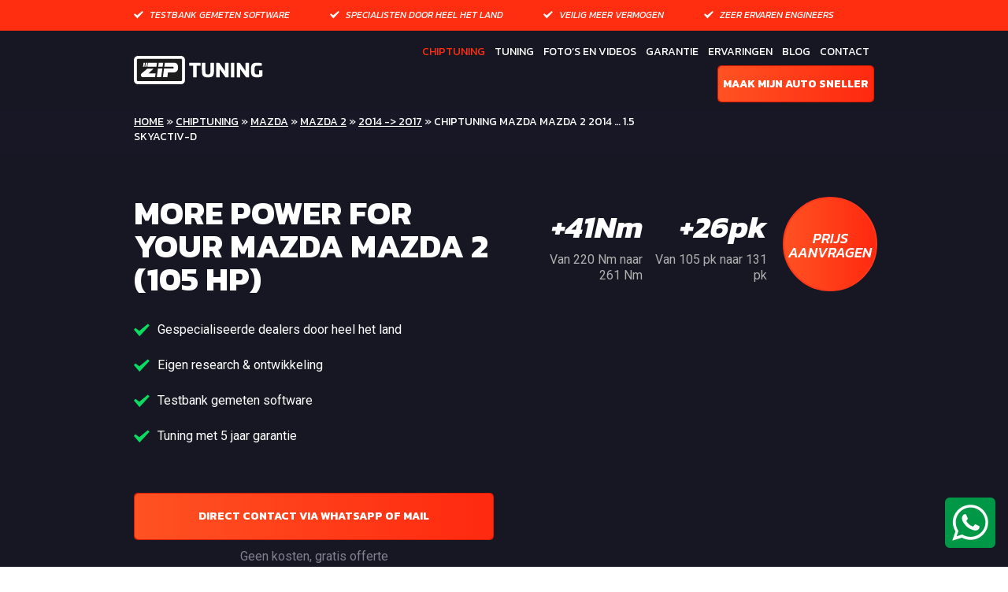

--- FILE ---
content_type: text/html; charset=UTF-8
request_url: https://www.ziptuning.nl/chiptuning/chiptuning-mazda-mazda-2-2014-1-5-skyactiv-d/
body_size: 18234
content:
<!DOCTYPE html>
<html>
<head>
    <meta charset="utf-8">
    <meta name="viewport" content="width=device-width, initial-scale=1.0">

	
<!-- Search Engine Optimization door Rank Math PRO - https://rankmath.com/ -->
<title>Chiptuning Mazda Mazda 2 2014 ... 1.5 Skyactiv-D ZIPtuning | Chiptuning &amp; Tuning | TÜV, Motorgarantie &amp; Testbank gemeten</title><link rel="preload" as="style" href="https://fonts.googleapis.com/css?family=Roboto%3A300%2C400%2C400i%2C500%2C700%7CKanit%3A300%2C400%2C400i%2C500%2C500i%2C600%2C700%2C700i&#038;display=swap" /><link rel="stylesheet" href="https://fonts.googleapis.com/css?family=Roboto%3A300%2C400%2C400i%2C500%2C700%7CKanit%3A300%2C400%2C400i%2C500%2C500i%2C600%2C700%2C700i&#038;display=swap" media="print" onload="this.media='all'" /><noscript><link rel="stylesheet" href="https://fonts.googleapis.com/css?family=Roboto%3A300%2C400%2C400i%2C500%2C700%7CKanit%3A300%2C400%2C400i%2C500%2C500i%2C600%2C700%2C700i&#038;display=swap" /></noscript><link rel="stylesheet" href="https://www.ziptuning.nl/wp-content/cache/min/1/927dbfd0427bf90892270cece4012c0d.css" media="all" data-minify="1" />
<meta name="description" content="Chiptuning Kwaliteit Tuning Op Maat | Jarenlang Ervaring in Chiptuning | 2jr Motorgarantie | DynoTestbank | TÜV Software | Leverancier Autobedrijf &amp;"/>
<meta name="robots" content="follow, index, max-snippet:-1, max-video-preview:-1, max-image-preview:large"/>
<link rel="canonical" href="https://www.ziptuning.nl/chiptuning/chiptuning-mazda-mazda-2-2014-1-5-skyactiv-d/" />
<meta property="og:locale" content="nl_NL" />
<meta property="og:type" content="article" />
<meta property="og:title" content="Chiptuning Mazda Mazda 2 2014 ... 1.5 Skyactiv-D ZIPtuning | Chiptuning &amp; Tuning | TÜV, Motorgarantie &amp; Testbank gemeten" />
<meta property="og:description" content="Chiptuning Kwaliteit Tuning Op Maat | Jarenlang Ervaring in Chiptuning | 2jr Motorgarantie | DynoTestbank | TÜV Software | Leverancier Autobedrijf &amp;" />
<meta property="og:url" content="https://www.ziptuning.nl/chiptuning/chiptuning-mazda-mazda-2-2014-1-5-skyactiv-d/" />
<meta property="og:site_name" content="Ziptuning" />
<meta name="twitter:card" content="summary_large_image" />
<meta name="twitter:title" content="Chiptuning Mazda Mazda 2 2014 ... 1.5 Skyactiv-D ZIPtuning | Chiptuning &amp; Tuning | TÜV, Motorgarantie &amp; Testbank gemeten" />
<meta name="twitter:description" content="Chiptuning Kwaliteit Tuning Op Maat | Jarenlang Ervaring in Chiptuning | 2jr Motorgarantie | DynoTestbank | TÜV Software | Leverancier Autobedrijf &amp;" />
<script type="application/ld+json" class="rank-math-schema-pro">{"@context":"https://schema.org","@graph":[{"@type":"BreadcrumbList","@id":"https://www.ziptuning.nl/chiptuning/chiptuning-mazda-mazda-2-2014-1-5-skyactiv-d/#breadcrumb","itemListElement":[{"@type":"ListItem","position":"1","item":{"@id":"https://www.ziptuning.nl","name":"Home"}},{"@type":"ListItem","position":"2","item":{"@id":"https://www.ziptuning.nl/chiptuning/","name":"Chiptuning"}},{"@type":"ListItem","position":"3","item":{"@id":"https://www.ziptuning.nl/chiptuning/mazda/","name":"Mazda"}},{"@type":"ListItem","position":"4","item":{"@id":"https://www.ziptuning.nl/chiptuning/chiptuning-mazda-mazda-2-2014-1-5-skyactiv-d/","name":"Chiptuning Mazda Mazda 2 2014  &#8230; 1.5 Skyactiv-D"}}]}]}</script>
<!-- /Rank Math WordPress SEO plugin -->

<link rel='dns-prefetch' href='//maxcdn.bootstrapcdn.com' />
<link rel='dns-prefetch' href='//fonts.googleapis.com' />
<link href='https://fonts.gstatic.com' crossorigin rel='preconnect' />
<link rel="alternate" title="oEmbed (JSON)" type="application/json+oembed" href="https://www.ziptuning.nl/wp-json/oembed/1.0/embed?url=https%3A%2F%2Fwww.ziptuning.nl%2Fchiptuning%2Fchiptuning-mazda-mazda-2-2014-1-5-skyactiv-d%2F" />
<link rel="alternate" title="oEmbed (XML)" type="text/xml+oembed" href="https://www.ziptuning.nl/wp-json/oembed/1.0/embed?url=https%3A%2F%2Fwww.ziptuning.nl%2Fchiptuning%2Fchiptuning-mazda-mazda-2-2014-1-5-skyactiv-d%2F&#038;format=xml" />
<style id='wp-img-auto-sizes-contain-inline-css' type='text/css'>
img:is([sizes=auto i],[sizes^="auto," i]){contain-intrinsic-size:3000px 1500px}
/*# sourceURL=wp-img-auto-sizes-contain-inline-css */
</style>
<style id='wp-block-library-inline-css' type='text/css'>
:root{--wp-block-synced-color:#7a00df;--wp-block-synced-color--rgb:122,0,223;--wp-bound-block-color:var(--wp-block-synced-color);--wp-editor-canvas-background:#ddd;--wp-admin-theme-color:#007cba;--wp-admin-theme-color--rgb:0,124,186;--wp-admin-theme-color-darker-10:#006ba1;--wp-admin-theme-color-darker-10--rgb:0,107,160.5;--wp-admin-theme-color-darker-20:#005a87;--wp-admin-theme-color-darker-20--rgb:0,90,135;--wp-admin-border-width-focus:2px}@media (min-resolution:192dpi){:root{--wp-admin-border-width-focus:1.5px}}.wp-element-button{cursor:pointer}:root .has-very-light-gray-background-color{background-color:#eee}:root .has-very-dark-gray-background-color{background-color:#313131}:root .has-very-light-gray-color{color:#eee}:root .has-very-dark-gray-color{color:#313131}:root .has-vivid-green-cyan-to-vivid-cyan-blue-gradient-background{background:linear-gradient(135deg,#00d084,#0693e3)}:root .has-purple-crush-gradient-background{background:linear-gradient(135deg,#34e2e4,#4721fb 50%,#ab1dfe)}:root .has-hazy-dawn-gradient-background{background:linear-gradient(135deg,#faaca8,#dad0ec)}:root .has-subdued-olive-gradient-background{background:linear-gradient(135deg,#fafae1,#67a671)}:root .has-atomic-cream-gradient-background{background:linear-gradient(135deg,#fdd79a,#004a59)}:root .has-nightshade-gradient-background{background:linear-gradient(135deg,#330968,#31cdcf)}:root .has-midnight-gradient-background{background:linear-gradient(135deg,#020381,#2874fc)}:root{--wp--preset--font-size--normal:16px;--wp--preset--font-size--huge:42px}.has-regular-font-size{font-size:1em}.has-larger-font-size{font-size:2.625em}.has-normal-font-size{font-size:var(--wp--preset--font-size--normal)}.has-huge-font-size{font-size:var(--wp--preset--font-size--huge)}.has-text-align-center{text-align:center}.has-text-align-left{text-align:left}.has-text-align-right{text-align:right}.has-fit-text{white-space:nowrap!important}#end-resizable-editor-section{display:none}.aligncenter{clear:both}.items-justified-left{justify-content:flex-start}.items-justified-center{justify-content:center}.items-justified-right{justify-content:flex-end}.items-justified-space-between{justify-content:space-between}.screen-reader-text{border:0;clip-path:inset(50%);height:1px;margin:-1px;overflow:hidden;padding:0;position:absolute;width:1px;word-wrap:normal!important}.screen-reader-text:focus{background-color:#ddd;clip-path:none;color:#444;display:block;font-size:1em;height:auto;left:5px;line-height:normal;padding:15px 23px 14px;text-decoration:none;top:5px;width:auto;z-index:100000}html :where(.has-border-color){border-style:solid}html :where([style*=border-top-color]){border-top-style:solid}html :where([style*=border-right-color]){border-right-style:solid}html :where([style*=border-bottom-color]){border-bottom-style:solid}html :where([style*=border-left-color]){border-left-style:solid}html :where([style*=border-width]){border-style:solid}html :where([style*=border-top-width]){border-top-style:solid}html :where([style*=border-right-width]){border-right-style:solid}html :where([style*=border-bottom-width]){border-bottom-style:solid}html :where([style*=border-left-width]){border-left-style:solid}html :where(img[class*=wp-image-]){height:auto;max-width:100%}:where(figure){margin:0 0 1em}html :where(.is-position-sticky){--wp-admin--admin-bar--position-offset:var(--wp-admin--admin-bar--height,0px)}@media screen and (max-width:600px){html :where(.is-position-sticky){--wp-admin--admin-bar--position-offset:0px}}

/*# sourceURL=wp-block-library-inline-css */
</style><style id='global-styles-inline-css' type='text/css'>
:root{--wp--preset--aspect-ratio--square: 1;--wp--preset--aspect-ratio--4-3: 4/3;--wp--preset--aspect-ratio--3-4: 3/4;--wp--preset--aspect-ratio--3-2: 3/2;--wp--preset--aspect-ratio--2-3: 2/3;--wp--preset--aspect-ratio--16-9: 16/9;--wp--preset--aspect-ratio--9-16: 9/16;--wp--preset--color--black: #000000;--wp--preset--color--cyan-bluish-gray: #abb8c3;--wp--preset--color--white: #ffffff;--wp--preset--color--pale-pink: #f78da7;--wp--preset--color--vivid-red: #cf2e2e;--wp--preset--color--luminous-vivid-orange: #ff6900;--wp--preset--color--luminous-vivid-amber: #fcb900;--wp--preset--color--light-green-cyan: #7bdcb5;--wp--preset--color--vivid-green-cyan: #00d084;--wp--preset--color--pale-cyan-blue: #8ed1fc;--wp--preset--color--vivid-cyan-blue: #0693e3;--wp--preset--color--vivid-purple: #9b51e0;--wp--preset--gradient--vivid-cyan-blue-to-vivid-purple: linear-gradient(135deg,rgb(6,147,227) 0%,rgb(155,81,224) 100%);--wp--preset--gradient--light-green-cyan-to-vivid-green-cyan: linear-gradient(135deg,rgb(122,220,180) 0%,rgb(0,208,130) 100%);--wp--preset--gradient--luminous-vivid-amber-to-luminous-vivid-orange: linear-gradient(135deg,rgb(252,185,0) 0%,rgb(255,105,0) 100%);--wp--preset--gradient--luminous-vivid-orange-to-vivid-red: linear-gradient(135deg,rgb(255,105,0) 0%,rgb(207,46,46) 100%);--wp--preset--gradient--very-light-gray-to-cyan-bluish-gray: linear-gradient(135deg,rgb(238,238,238) 0%,rgb(169,184,195) 100%);--wp--preset--gradient--cool-to-warm-spectrum: linear-gradient(135deg,rgb(74,234,220) 0%,rgb(151,120,209) 20%,rgb(207,42,186) 40%,rgb(238,44,130) 60%,rgb(251,105,98) 80%,rgb(254,248,76) 100%);--wp--preset--gradient--blush-light-purple: linear-gradient(135deg,rgb(255,206,236) 0%,rgb(152,150,240) 100%);--wp--preset--gradient--blush-bordeaux: linear-gradient(135deg,rgb(254,205,165) 0%,rgb(254,45,45) 50%,rgb(107,0,62) 100%);--wp--preset--gradient--luminous-dusk: linear-gradient(135deg,rgb(255,203,112) 0%,rgb(199,81,192) 50%,rgb(65,88,208) 100%);--wp--preset--gradient--pale-ocean: linear-gradient(135deg,rgb(255,245,203) 0%,rgb(182,227,212) 50%,rgb(51,167,181) 100%);--wp--preset--gradient--electric-grass: linear-gradient(135deg,rgb(202,248,128) 0%,rgb(113,206,126) 100%);--wp--preset--gradient--midnight: linear-gradient(135deg,rgb(2,3,129) 0%,rgb(40,116,252) 100%);--wp--preset--font-size--small: 13px;--wp--preset--font-size--medium: 20px;--wp--preset--font-size--large: 36px;--wp--preset--font-size--x-large: 42px;--wp--preset--spacing--20: 0.44rem;--wp--preset--spacing--30: 0.67rem;--wp--preset--spacing--40: 1rem;--wp--preset--spacing--50: 1.5rem;--wp--preset--spacing--60: 2.25rem;--wp--preset--spacing--70: 3.38rem;--wp--preset--spacing--80: 5.06rem;--wp--preset--shadow--natural: 6px 6px 9px rgba(0, 0, 0, 0.2);--wp--preset--shadow--deep: 12px 12px 50px rgba(0, 0, 0, 0.4);--wp--preset--shadow--sharp: 6px 6px 0px rgba(0, 0, 0, 0.2);--wp--preset--shadow--outlined: 6px 6px 0px -3px rgb(255, 255, 255), 6px 6px rgb(0, 0, 0);--wp--preset--shadow--crisp: 6px 6px 0px rgb(0, 0, 0);}:where(.is-layout-flex){gap: 0.5em;}:where(.is-layout-grid){gap: 0.5em;}body .is-layout-flex{display: flex;}.is-layout-flex{flex-wrap: wrap;align-items: center;}.is-layout-flex > :is(*, div){margin: 0;}body .is-layout-grid{display: grid;}.is-layout-grid > :is(*, div){margin: 0;}:where(.wp-block-columns.is-layout-flex){gap: 2em;}:where(.wp-block-columns.is-layout-grid){gap: 2em;}:where(.wp-block-post-template.is-layout-flex){gap: 1.25em;}:where(.wp-block-post-template.is-layout-grid){gap: 1.25em;}.has-black-color{color: var(--wp--preset--color--black) !important;}.has-cyan-bluish-gray-color{color: var(--wp--preset--color--cyan-bluish-gray) !important;}.has-white-color{color: var(--wp--preset--color--white) !important;}.has-pale-pink-color{color: var(--wp--preset--color--pale-pink) !important;}.has-vivid-red-color{color: var(--wp--preset--color--vivid-red) !important;}.has-luminous-vivid-orange-color{color: var(--wp--preset--color--luminous-vivid-orange) !important;}.has-luminous-vivid-amber-color{color: var(--wp--preset--color--luminous-vivid-amber) !important;}.has-light-green-cyan-color{color: var(--wp--preset--color--light-green-cyan) !important;}.has-vivid-green-cyan-color{color: var(--wp--preset--color--vivid-green-cyan) !important;}.has-pale-cyan-blue-color{color: var(--wp--preset--color--pale-cyan-blue) !important;}.has-vivid-cyan-blue-color{color: var(--wp--preset--color--vivid-cyan-blue) !important;}.has-vivid-purple-color{color: var(--wp--preset--color--vivid-purple) !important;}.has-black-background-color{background-color: var(--wp--preset--color--black) !important;}.has-cyan-bluish-gray-background-color{background-color: var(--wp--preset--color--cyan-bluish-gray) !important;}.has-white-background-color{background-color: var(--wp--preset--color--white) !important;}.has-pale-pink-background-color{background-color: var(--wp--preset--color--pale-pink) !important;}.has-vivid-red-background-color{background-color: var(--wp--preset--color--vivid-red) !important;}.has-luminous-vivid-orange-background-color{background-color: var(--wp--preset--color--luminous-vivid-orange) !important;}.has-luminous-vivid-amber-background-color{background-color: var(--wp--preset--color--luminous-vivid-amber) !important;}.has-light-green-cyan-background-color{background-color: var(--wp--preset--color--light-green-cyan) !important;}.has-vivid-green-cyan-background-color{background-color: var(--wp--preset--color--vivid-green-cyan) !important;}.has-pale-cyan-blue-background-color{background-color: var(--wp--preset--color--pale-cyan-blue) !important;}.has-vivid-cyan-blue-background-color{background-color: var(--wp--preset--color--vivid-cyan-blue) !important;}.has-vivid-purple-background-color{background-color: var(--wp--preset--color--vivid-purple) !important;}.has-black-border-color{border-color: var(--wp--preset--color--black) !important;}.has-cyan-bluish-gray-border-color{border-color: var(--wp--preset--color--cyan-bluish-gray) !important;}.has-white-border-color{border-color: var(--wp--preset--color--white) !important;}.has-pale-pink-border-color{border-color: var(--wp--preset--color--pale-pink) !important;}.has-vivid-red-border-color{border-color: var(--wp--preset--color--vivid-red) !important;}.has-luminous-vivid-orange-border-color{border-color: var(--wp--preset--color--luminous-vivid-orange) !important;}.has-luminous-vivid-amber-border-color{border-color: var(--wp--preset--color--luminous-vivid-amber) !important;}.has-light-green-cyan-border-color{border-color: var(--wp--preset--color--light-green-cyan) !important;}.has-vivid-green-cyan-border-color{border-color: var(--wp--preset--color--vivid-green-cyan) !important;}.has-pale-cyan-blue-border-color{border-color: var(--wp--preset--color--pale-cyan-blue) !important;}.has-vivid-cyan-blue-border-color{border-color: var(--wp--preset--color--vivid-cyan-blue) !important;}.has-vivid-purple-border-color{border-color: var(--wp--preset--color--vivid-purple) !important;}.has-vivid-cyan-blue-to-vivid-purple-gradient-background{background: var(--wp--preset--gradient--vivid-cyan-blue-to-vivid-purple) !important;}.has-light-green-cyan-to-vivid-green-cyan-gradient-background{background: var(--wp--preset--gradient--light-green-cyan-to-vivid-green-cyan) !important;}.has-luminous-vivid-amber-to-luminous-vivid-orange-gradient-background{background: var(--wp--preset--gradient--luminous-vivid-amber-to-luminous-vivid-orange) !important;}.has-luminous-vivid-orange-to-vivid-red-gradient-background{background: var(--wp--preset--gradient--luminous-vivid-orange-to-vivid-red) !important;}.has-very-light-gray-to-cyan-bluish-gray-gradient-background{background: var(--wp--preset--gradient--very-light-gray-to-cyan-bluish-gray) !important;}.has-cool-to-warm-spectrum-gradient-background{background: var(--wp--preset--gradient--cool-to-warm-spectrum) !important;}.has-blush-light-purple-gradient-background{background: var(--wp--preset--gradient--blush-light-purple) !important;}.has-blush-bordeaux-gradient-background{background: var(--wp--preset--gradient--blush-bordeaux) !important;}.has-luminous-dusk-gradient-background{background: var(--wp--preset--gradient--luminous-dusk) !important;}.has-pale-ocean-gradient-background{background: var(--wp--preset--gradient--pale-ocean) !important;}.has-electric-grass-gradient-background{background: var(--wp--preset--gradient--electric-grass) !important;}.has-midnight-gradient-background{background: var(--wp--preset--gradient--midnight) !important;}.has-small-font-size{font-size: var(--wp--preset--font-size--small) !important;}.has-medium-font-size{font-size: var(--wp--preset--font-size--medium) !important;}.has-large-font-size{font-size: var(--wp--preset--font-size--large) !important;}.has-x-large-font-size{font-size: var(--wp--preset--font-size--x-large) !important;}
/*# sourceURL=global-styles-inline-css */
</style>

<style id='classic-theme-styles-inline-css' type='text/css'>
/*! This file is auto-generated */
.wp-block-button__link{color:#fff;background-color:#32373c;border-radius:9999px;box-shadow:none;text-decoration:none;padding:calc(.667em + 2px) calc(1.333em + 2px);font-size:1.125em}.wp-block-file__button{background:#32373c;color:#fff;text-decoration:none}
/*# sourceURL=/wp-includes/css/classic-themes.min.css */
</style>







<link rel='stylesheet' id='wp-add-custom-css-css' href='https://www.ziptuning.nl?display_custom_css=css&#038;ver=c2e18e789571de8f2e96f9f205c60d04' type='text/css' media='all' />
<script type="text/javascript" src="https://www.ziptuning.nl/wp-includes/js/jquery/jquery.min.js?ver=3.7.1" id="jquery-core-js"></script>
<script type="text/javascript" src="https://www.ziptuning.nl/wp-includes/js/jquery/jquery-migrate.min.js?ver=3.4.1" id="jquery-migrate-js"></script>
<link rel="https://api.w.org/" href="https://www.ziptuning.nl/wp-json/" /><link rel="EditURI" type="application/rsd+xml" title="RSD" href="https://www.ziptuning.nl/xmlrpc.php?rsd" />

<link rel='shortlink' href='https://www.ziptuning.nl/?p=77267' />

		      <meta name="onesignal" content="wordpress-plugin"/>
            <script>

      window.OneSignalDeferred = window.OneSignalDeferred || [];

      OneSignalDeferred.push(function(OneSignal) {
        var oneSignal_options = {};
        window._oneSignalInitOptions = oneSignal_options;

        oneSignal_options['serviceWorkerParam'] = { scope: '/' };
oneSignal_options['serviceWorkerPath'] = 'OneSignalSDKWorker.js.php';

        OneSignal.Notifications.setDefaultUrl("https://www.ziptuning.nl");

        oneSignal_options['wordpress'] = true;
oneSignal_options['appId'] = '211fb1f0-e2da-495c-8db0-d38cd1e98b6b';
oneSignal_options['allowLocalhostAsSecureOrigin'] = true;
oneSignal_options['welcomeNotification'] = { };
oneSignal_options['welcomeNotification']['disable'] = true;
oneSignal_options['path'] = "https://www.ziptuning.nl/wp-content/plugins/onesignal-free-web-push-notifications/sdk_files/";
oneSignal_options['safari_web_id'] = "web.onesignal.auto.5f176c09-6482-49c9-87ea-0c57aa3981a0";
oneSignal_options['promptOptions'] = { };
oneSignal_options['promptOptions']['actionMessage'] = "Altijd direct op de hoogte van het laatste tuningsnieuws van ZIPtuning";
oneSignal_options['promptOptions']['acceptButtonText'] = "Ja prima";
oneSignal_options['promptOptions']['cancelButtonText'] = "Misschien later";
              OneSignal.init(window._oneSignalInitOptions);
              OneSignal.Slidedown.promptPush()      });

      function documentInitOneSignal() {
        var oneSignal_elements = document.getElementsByClassName("OneSignal-prompt");

        var oneSignalLinkClickHandler = function(event) { OneSignal.Notifications.requestPermission(); event.preventDefault(); };        for(var i = 0; i < oneSignal_elements.length; i++)
          oneSignal_elements[i].addEventListener('click', oneSignalLinkClickHandler, false);
      }

      if (document.readyState === 'complete') {
           documentInitOneSignal();
      }
      else {
           window.addEventListener("load", function(event){
               documentInitOneSignal();
          });
      }
    </script>
<!-- Er is geen amphtml versie beschikbaar voor deze URL. --><link rel="icon" href="https://www.ziptuning.nl/wp-content/uploads/2018/06/cropped-logo-b-32x32.png" sizes="32x32" />
<link rel="icon" href="https://www.ziptuning.nl/wp-content/uploads/2018/06/cropped-logo-b-192x192.png" sizes="192x192" />
<link rel="apple-touch-icon" href="https://www.ziptuning.nl/wp-content/uploads/2018/06/cropped-logo-b-180x180.png" />
<meta name="msapplication-TileImage" content="https://www.ziptuning.nl/wp-content/uploads/2018/06/cropped-logo-b-270x270.png" />
<noscript><style id="rocket-lazyload-nojs-css">.rll-youtube-player, [data-lazy-src]{display:none !important;}</style></noscript>
    <!-- Webchat -->
<script src="https://app.weply.chat/widget/cce05273bd2f9f35203890bfd3450773" async></script>

<meta name="facebook-domain-verification" content="teyqbl6k1wvtqskpwcn6yl5nvkw954" />

<!-- Google Tag Manager -->
<script>(function(w,d,s,l,i){w[l]=w[l]||[];w[l].push({'gtm.start':
new Date().getTime(),event:'gtm.js'});var f=d.getElementsByTagName(s)[0],
j=d.createElement(s),dl=l!='dataLayer'?'&l='+l:'';j.async=true;j.src=
'https://www.googletagmanager.com/gtm.js?id='+i+dl;f.parentNode.insertBefore(j,f);
})(window,document,'script','dataLayer','GTM-WM6ZRRDH');</script>
<!-- End Google Tag Manager -->


</head>
<body class="wp-singular specification-template-default single single-specification postid-77267 wp-theme-ziptuning">

    <!-- Google Tag Manager (noscript) --> 
<noscript><iframe src="https://www.googletagmanager.com/ns.html?id=GTM-WM6ZRRDH"
height="0" width="0" style="display:none;visibility:hidden"></iframe></noscript>
<!-- End Google Tag Manager (noscript) -->

<div id="wrapper">
    <div class="header-holder"></div>
    <header id="header" class="header-holder">
        <div class="container">
            <div class="logo">
                <a href="https://www.ziptuning.nl">
                    <img src="data:image/svg+xml,%3Csvg%20xmlns='http://www.w3.org/2000/svg'%20viewBox='0%200%20205%2047'%3E%3C/svg%3E" width="205" height="47" alt="Zip Tuning Tuning by Carlovers" data-lazy-src="https://www.ziptuning.nl/wp-content/themes/ziptuning/images/logo.svg"><noscript><img src="https://www.ziptuning.nl/wp-content/themes/ziptuning/images/logo.svg" width="205" height="47" alt="Zip Tuning Tuning by Carlovers"></noscript>
                </a>
            </div>
            <div class="nav-drop">
                <div class="nav-holder">
                    <nav id="nav">
						<ul id="menu-main-navigation" class=""><li id="menu-item-52476" class="menu-item menu-item-type-custom menu-item-object-custom menu-item-52476 current-menu-item active"><a href="https://www.ziptuning.nl/chiptuning/">Chiptuning</a></li>
<li id="menu-item-52587" class="menu-item menu-item-type-post_type menu-item-object-page menu-item-52587 "><a href="https://www.ziptuning.nl/tuning/">Tuning</a></li>
<li id="menu-item-210" class="menu-item menu-item-type-post_type menu-item-object-page menu-item-210 "><a href="https://www.ziptuning.nl/fotos-en-videos/">Foto&#8217;s en Videos</a></li>
<li id="menu-item-211" class="menu-item menu-item-type-post_type menu-item-object-page menu-item-211 "><a href="https://www.ziptuning.nl/garantie/">Garantie</a></li>
<li id="menu-item-215" class="menu-item menu-item-type-post_type menu-item-object-page menu-item-215 "><a href="https://www.ziptuning.nl/ervaringen/">Ervaringen</a></li>
<li id="menu-item-52521" class="menu-item menu-item-type-custom menu-item-object-custom menu-item-52521 "><a href="https://www.ziptuning.nl/blog/">Blog</a></li>
<li id="menu-item-221" class="menu-item menu-item-type-post_type menu-item-object-page menu-item-221 "><a href="https://www.ziptuning.nl/contact/">Contact</a></li>
<li id="menu-item-24" class="btn btn-warning find-my-car-by-license menu-item menu-item-type-custom menu-item-object-custom menu-item-24 "><a href="#modal-find-my-car-automatic">Maak mijn auto sneller</a></li>
</ul>                    </nav>
					                            <ul class="feature-list">
								<li>Testbank gemeten software</li><li>Specialisten door heel het land</li><li>Veilig meer vermogen</li><li>Zeer ervaren engineers </li>                            </ul>
							                </div>
            </div>
            <a href="#" class="nav-opener"><span></span></a>
        </div>
    </header>
    <main id="main" role="main">

        <div id="breadcrumbs">
            <div class="container">
                <div class="row">

                    <div class="col-md-9">
                   
                        <div class="crumbs">
                        <span><a href="https://www.ziptuning.nl">Home</a> » <a href="https://www.ziptuning.nl/chiptuning">Chiptuning</a> » <a href="https://www.ziptuning.nl/chiptuning/mazda">Mazda</a> » <a href="https://www.ziptuning.nl/chiptuning/mazda/mazda-2">Mazda 2</a> » <a href="https://www.ziptuning.nl/chiptuning/mazda/mazda-2/2014-2017">2014 -&gt; 2017</a> » Chiptuning Mazda Mazda 2 2014  &#8230; 1.5 Skyactiv-D</span><script type="application/ld+json">
                                        {
                                          "@context": "https://schema.org",
                                          "@type": "BreadcrumbList",
                                          "itemListElement":
                                         [{
                                               "@type": "ListItem",
                                               "position": 1,
                                               "item":
                                               {
                                                "@id": "https://www.ziptuning.nl",
                                                "name": "Home"
                                                }
                                              },{
                                               "@type": "ListItem",
                                               "position": 2,
                                               "item":
                                               {
                                                "@id": "https://www.ziptuning.nl/chiptuning",
                                                "name": "Chiptuning"
                                                }
                                              },{
                                               "@type": "ListItem",
                                               "position": 3,
                                               "item":
                                               {
                                                "@id": "https://www.ziptuning.nl/chiptuning/mazda",
                                                "name": "Mazda"
                                                }
                                              },{
                                               "@type": "ListItem",
                                               "position": 4,
                                               "item":
                                               {
                                                "@id": "https://www.ziptuning.nl/chiptuning/mazda/mazda-2",
                                                "name": "Mazda 2"
                                                }
                                              },{
                                               "@type": "ListItem",
                                               "position": 5,
                                               "item":
                                               {
                                                "@id": "https://www.ziptuning.nl/chiptuning/mazda/mazda-2/2014-2017",
                                                "name": "2014 -&gt; 2017"
                                                }
                                              },{
                                               "@type": "ListItem",
                                               "position": 6,
                                               "item":
                                               {
                                                "@id": "https://www.ziptuning.nl/chiptuning/chiptuning-mazda-mazda-2-2014-1-5-skyactiv-d/",
                                                "name": "Chiptuning Mazda Mazda 2 2014  &#8230; 1.5 Skyactiv-D"
                                                }
                                              }]
                                    }
                                    </script>                        </div>
                    </div>

                     <div class="col-md-3 shop-header">

                                                  
                        

                     </div>
                </div>
            </div>
        </div>
            <section class="car-visual container">
                <div class="row flex-row">
                    <div class="col-xs-12 col-sm-6 col">
                         <h1>More power for your Mazda Mazda 2 (105 hp)</h1>
                        <ul class="default-list">
							                                        <li>Gespecialiseerde dealers door heel het land</li>
										                                        <li>Eigen research & ontwikkeling</li>
										                                        <li>Testbank gemeten software</li>
										                                        <li>Tuning met 5 jaar garantie</li>
										                        </ul>
                        <div class="btn-holder">
                            <a href="#dealers-popup" class="btn btn-warning dealers-link" data-post-id="77267">Direct contact via Whatsapp of Mail</a>
                            <span class="note">Geen kosten, gratis offerte</span>
                        </div>
                    </div>
                    <div class="col-xs-12 col-sm-6 col">
                        <div class="number-details">
							                                <div class="col">
                                    <span class="number">+41Nm</span>
                                    <span class="text">Van 220 Nm naar 261 Nm</span>
                                </div>
														                                <div class="col">
                                    <span class="number">+26pk</span>
                                    <span class="text">Van 105 pk naar 131 pk</span>
                                </div>
							
                                <a href="#dealers-popup" class="smooth dealers-link" id="">
                                <div class="bubble-box">
                                    <div class="align">
                                        <span class="bubble-text">Prijs aanvragen</span>
                                        <!--<span class="bubble-number">Aanvragen</span>-->
                                    </div>
                                </div>
                                </a>

                        </div>
                       <!--  <div class="img-holder">
                            <img src="" alt="">
                        </div> -->
                    </div>
                </div>
            </section>
            <section class="text-article container">
                <div class="row header">
                    <div class="col-xs-12">
                        <h2>DE ZIPTUNING METHODE</h2>
                    </div>
                </div>
                <div class="row flex-row">
                    <div class="col-xs-12 col-sm-6 col-lg-5">
						<p>De werking van een verbrandingsmotor is afhankelijk van 3 factoren, namelijk: brandstof, zuurstof en ontsteking. Het motormanagement bepaald de verhoudingen tussen deze factoren en zet daarover een aantal filters en limiters. Het motormanagement beïnvloeden wij dusdanig dat het verbrandingsproces nog beter wordt en dat uw motor efficiënter gaat draaien. Al onze modificaties zijn gecalculeerd en wij gokken niet door de turbo of injectie een paar procent te verhogen. Onze modificaties zijn op Original Equipment Manufacturer (OEM) niveau en volgen de architectuur van de fabrikant. Na de ZIPtuning beschikt uw motor over meer pk’s en meer koppel. Dat merkt u meteen bij het verlaten van onze werkplaats. Meer koppel betekent een hoger rendement en soepeler rijden in het dagelijks verkeer (lager brandstof verbruik).</p>
<h3>AFR-ratio / Lambda</h3>
<p>De juiste verhouding van het brandstofmengsel voor tuning meten wij altijd, vervolgens modificeren wij dit en meten wij de verhouding daarna opnieuw met onze datalog apparatuur. Een afwijkende lambda waarde door een mechanisch probleem of fout in de tuning kan namelijk desastreuze gevolgen hebben.</p>
<h3>Intake Air Temperature</h3>
<p>Tijdens de datalog meten we de lucht inlaat temperatuur. Dit om te controleren of onze modificatie veilig is. Daarnaast komt het wel eens voor dat aftermarket inlaat luchtfilter systemen op de verkeerde plaats zijn gemonteerd en daardoor onnodig warme lucht aanzuigen waardoor de prestaties dramatisch dalen en overige temperaturen in de motor te hoog oplopen.</p>
<h3>Olie / Brandstof / Koelwater temperatuur</h3>
<p>De temperatuur van de olie, brandstof en koelwater meten wij tevens tijdens de datalog. Dit om te controleren of onze modificatie veilig is voor uw auto.</p>
<h3>Optimalisatie start van injectie (diesel)</h3>
<p>Naast het verhogen van de inspuitduur is het optimaliseren van het startmoment van inspuiting belangrijk bij tuning. Door het startmoment van inspuiting aan te passen valt de optimale koppelpiek van de verbrandingsgolf op het juiste moment. Het gevolg is een efficiënte verbranding en winst van koppel. De optimalisatie van de start van injectie komt ten goede voor het uitlaatsysteem, het roetfilter, de turbo en zorgt voor gecontroleerde explosies in de motor, klop. Wij zorgen altijd voor de optimale afstelling.</p>
                    </div>
                    <div class="col-xs-12 col-sm-6 col-lg-5 col-lg-offset-1">
						<p>Software modificeren door het toevoegen van een tiental procenten turbodruk, brandstofinjectie of het inkopen van software via het internet raden wij ten alle tijden af. Het is belangrijk om te weten hoe het motormanagement werkt en hoe het pad dat  brandstof, lucht en ontsteking in het motormanagement volgen eruitziet. Alleen een vermogenswinst "voelen" na de software aanpassing of dit meten op de testbank is geen enkele garantie dat uw motor optimaal is afgesteld. Sterker nog: in de meeste gevallen zijn de aanpassingen volledig onlogisch volgens de fabrikant, inefficiënt en schadelijk voor uw motor. Datalogging tijdens het aanpassen van de software is dan ook noodzakelijk om zo de AFR-ratio, turbo, ontsteking en temperaturen te meten. De datalog is noodzakelijk om te controleren of deze waarden wel veilig staan afgesteld.</p>
<h3>Turbo</h3>
<p>De gevraagde en de daadwerkelijk geleverde turbodruk meten wij en daarna controleren wij de werking na onze modificatie. Een turbosysteem is onderhevig aan slijtage en dient daarom niet blind aangepast te worden. De turbodruk wordt vaak onnodig hoog gezet, zeker bij dieselmotoren. Dit heeft een hogere en onnodige slijtage als gevolg.</p>
<h3>Exhaust Gas Temperature</h3>
<p>Naast het meten van de lucht inlaat temperatuur meten wij ook de uitlaatgas temperatuur tijdens de datalog. Een mechanisch probleem of fout in de software modificatie kan zorgen voor te hoge temperaturen waardoor de turbo en het uitlaatsysteem beschadigd raken. Controle voor en na tuning is daarom vereist.</p>
<h3>Optimalisatie ontstekingstijdstip (benzine)</h3>
<p>Behalve het verhogen van de turbodruk en injectie is ook het meten van de ontstekingsvervroeging of de vertraging noodzakelijk. Door de aanpassingen veranderd de verbranding behoorlijk en dit vereist ook een optimalisatie van het ontstekingstijdstip. Het gevolg van goede timing is efficiënte verbranding en winst van koppel. Een ander gevolg is dat dit ten goede komt voor het uitlaatsysteem, de turbo en het zorgt voor gecontroleerde explosies in de motor. Inefficiënte verbranding is oorzaak nummer 1 voor motorschade bij benzine motoren. Wij modificeren daarom het ontstekingstijdstip, stellen het correct af en controleren de werking daadwerkelijk tijdens een datalog.</p>
<h3>Voelbare tuning</h3>
<p>Het gevoel dat de tuning geeft controleren wij altijd. Dat klinkt misschien vreemd, maar vaak wordt bij tuning alleen het moment van WOT, oftewel Wide Open Trottle (100% gaspedaal) aangepast. Dit terwijl u tijdens het rijden meestal helemaal niet vol gas rijdt. Daarom zorgen wij ervoor dat u ook bij lagere gaspedaalstanden al meer kracht voelt. De “Wow” effect zal hierdoor veel beter zijn met onze tuning.</p>
                    </div>
                </div>
            </section>
            <section class="container car-details">
                <div class="row header">
                    <div class="col-xs-12 col">
                        <h2>Meer power voor je Mazda Mazda 2</h2>
                        <div class="img-holder">
                           <!--  <div class="img-car">
                                <img src="" alt="" width="200">
                            </div> -->

                            <a href="#dealers-popup" class="smooth dealers-link">
                                <div class="bubble-box">
                                    <div class="align">
                                        <span class="bubble-text">Prijs aanvragen</span>
                                    </div>
                                </div>
                            </a>
                        </div>
                    </div>
                </div>
                <div class="tabs-holder">
                    <div class="tabs-header">
                        <ul class="tabset">
							                                                           
                                            <li><a href="#stage1" class="stage-toggler" data-stage="stage-1"><span class="stage">Stage 1</span> <span class="plus">+26Pk</span></a></li>
                                                            </ul>

                    </div>
                    <div class="tab-content">

						                                    <div class="tab" id="stage1" data-type="hp-nm">
                                        <div class="details-holder">
                                            <div class="table-content">
                                                <div class="table-wrap">
                                                    <table>
                                                        <thead>
                                                        <tr>
                                                            <th class="col-1"><span>&nbsp;</span></th>
                                                            <th class="col-2"><span>Standaard</span></th>
                                                            <th class="col-3"><span>Stage 1</span></th>
                                                            <th class="col-4"><span>verschil</span></th>
                                                        </tr>
                                                        </thead>
                                                        <tbody>
                                                        <tr>
                                                            <td class="col-1"><span>Vermogen</span></td>
                                                            <td class="col-2"><span>105 pk</span></td>
                                                            <td class="col-3"><span>131 pk</span></td>
                                                            <td class="col-4"><span>+ 26 pk</span></td>
                                                        </tr>
                                                        <tr>
                                                            <td class="col-1"><span>Koppel</span></td>
                                                            <td class="col-2"><span>220 Nm</span></td>
                                                            <td class="col-3"><span>261 Nm</span></td>
                                                            <td class="col-4"><span>+ 41 Nm</span></td>
                                                        </tr>
                                                        </tbody>
                                                    </table>
                                                                                                    </div>

                                            </div>
                                            <div class="list-holder">
                                                <h3>Onderdeel van dit pakket</h3>
                                                <ul class="default-list">

                                                                                                                    <li>Volledige Diagnose door onze experts</li>
                                                                                                                                <li>Uitlezen motor en evt. versnellingsbak</li>
                                                                                                                                <li>Calibratie software door onze engineers</li>
                                                                                                                                <li>Schrijven nieuwe software in voertuig</li>
                                                                                                                                <li>Datalogging en afstelling na tunen</li>
                                                                
                                                </ul>
                                            </div>
                                        </div>
                                        <div class="visual-row">
                                            <div class="figure">
                                                <div class="img-wrap">
                                                    <img src="data:image/svg+xml,%3Csvg%20xmlns='http://www.w3.org/2000/svg'%20viewBox='0%200%200%200'%3E%3C/svg%3E" alt="" data-lazy-src="https://www.ziptuning.nl/wp-content/themes/ziptuning/images/img33.png"><noscript><img src="https://www.ziptuning.nl/wp-content/themes/ziptuning/images/img33.png" alt=""></noscript>
                                                </div>
                                                <div class="figcaption">
                                                    <p>Ziptuning vs Standaard</p>
                                                </div>
                                            </div>
                                            <div class="figure">
                                                <div class="img-wrap">
                                                    <img src="data:image/svg+xml,%3Csvg%20xmlns='http://www.w3.org/2000/svg'%20viewBox='0%200%200%200'%3E%3C/svg%3E" alt="" data-lazy-src="https://www.ziptuning.nl/wp-content/themes/ziptuning/images/img34.png"><noscript><img src="https://www.ziptuning.nl/wp-content/themes/ziptuning/images/img34.png" alt=""></noscript>
                                                </div>
                                                <div class="figcaption">
                                                    <p>Optimalisatie ontsteking / start van injectie</p>
                                                </div>
                                            </div>
                                            <div class="figure">
                                                <div class="img-wrap">
                                                    <img src="data:image/svg+xml,%3Csvg%20xmlns='http://www.w3.org/2000/svg'%20viewBox='0%200%200%200'%3E%3C/svg%3E" alt="" data-lazy-src="https://www.ziptuning.nl/wp-content/themes/ziptuning/images/img35.png"><noscript><img src="https://www.ziptuning.nl/wp-content/themes/ziptuning/images/img35.png" alt=""></noscript>
                                                </div>
                                                <div class="figcaption">
                                                    <p>Datalogging</p>
                                                </div>
                                            </div>
                                        </div>
                                    </div>
                                    
                                            </div>
                </div>
            </section>
            <section class="call-to-action container">
                <ul class="btn-list">
                    <li><a href="#dealers-popup" class="btn btn-default dealers-link"><span class="icon"><img src="data:image/svg+xml,%3Csvg%20xmlns='http://www.w3.org/2000/svg'%20viewBox='0%200%2024%2024'%3E%3C/svg%3E" width="24" height="24" alt="Whatsapp" data-lazy-src="https://www.ziptuning.nl/wp-content/themes/ziptuning/images/icon-whatsapp.svg"><noscript><img src="https://www.ziptuning.nl/wp-content/themes/ziptuning/images/icon-whatsapp.svg" width="24" height="24" alt="Whatsapp"></noscript></span> Direct contact via Whatsapp of Mail</a></li>
                    
                         <li><a href="#dealers-popup" class="btn btn-warning dealers-link">Maak een afspraak</a></li>

                                    </ul>
            </section>


			<section class="container reviews reviews-dark">
    <div class="row header">
        <div class="col-xs-12">
            <h2>Reviews</h2>
        </div>
    </div>
    <div class="row flex-row">

		
                    <div class="col-xs-12 col-sm-4 review-col">
                        <div class="img-holder">
                            <div class="img-car">
								                                        <img src="data:image/svg+xml,%3Csvg%20xmlns='http://www.w3.org/2000/svg'%20viewBox='0%200%200%200'%3E%3C/svg%3E" data-lazy-src="https://www.ziptuning.nl/wp-content/uploads/2018/05/bmw-m3-2014-f80-300x113.png"><noscript><img src="https://www.ziptuning.nl/wp-content/uploads/2018/05/bmw-m3-2014-f80-300x113.png"></noscript>
										                            </div>
                            <div class="avatar-holder">
								<img width="125" height="125" src="data:image/svg+xml,%3Csvg%20xmlns='http://www.w3.org/2000/svg'%20viewBox='0%200%20125%20125'%3E%3C/svg%3E" class="attachment-medium size-medium wp-post-image" alt="Junior Strous" decoding="async" data-lazy-src="https://www.ziptuning.nl/wp-content/uploads/2018/05/junior-strous.png" /><noscript><img width="125" height="125" src="https://www.ziptuning.nl/wp-content/uploads/2018/05/junior-strous.png" class="attachment-medium size-medium wp-post-image" alt="Junior Strous" decoding="async" /></noscript>                            </div>
                        </div>
                        <h3>Junior Strous</h3>
                        <p>“Een fantastische circuitafstelling.”<br />
Junior Strous, BMW M3</p>
                    </div>
					
                    <div class="col-xs-12 col-sm-4 review-col">
                        <div class="img-holder">
                            <div class="img-car">
								                                        <img src="data:image/svg+xml,%3Csvg%20xmlns='http://www.w3.org/2000/svg'%20viewBox='0%200%200%200'%3E%3C/svg%3E" data-lazy-src="https://www.ziptuning.nl/wp-content/uploads/2018/05/audi-q7-2010-4l-300x113.png"><noscript><img src="https://www.ziptuning.nl/wp-content/uploads/2018/05/audi-q7-2010-4l-300x113.png"></noscript>
										                            </div>
                            <div class="avatar-holder">
								<img width="125" height="125" src="data:image/svg+xml,%3Csvg%20xmlns='http://www.w3.org/2000/svg'%20viewBox='0%200%20125%20125'%3E%3C/svg%3E" class="attachment-medium size-medium wp-post-image" alt="Christijan Albers" decoding="async" data-lazy-src="https://www.ziptuning.nl/wp-content/uploads/2018/05/christijan-albers.png" /><noscript><img width="125" height="125" src="https://www.ziptuning.nl/wp-content/uploads/2018/05/christijan-albers.png" class="attachment-medium size-medium wp-post-image" alt="Christijan Albers" decoding="async" /></noscript>                            </div>
                        </div>
                        <h3>Christijan Albers</h3>
                        <p>“Dat zoiets goeds zoveel beter kan.”<br />
Christijan Albers, Audi Q7 V12 TDI</p>
                    </div>
					
    </div>
                <div class="row">
                <div class="col-xs-12">
                    <ul class="btn-list">

                                            <li><a href="#" class="btn btn-warning find-my-car-by-license">Maak mijn auto sneller</a></li>
                                            <li><a href="https://www.ziptuning.nl/ervaringen/"  class="btn btn-default btn-dark">8 andere reviews</a></li>
                    </ul>
                </div>
            </div>
	        </section>
<section class="container advantages only-show-at-stage stage-1">
	<div class="row header text-center">
		<div class="col-xs-12">
			<h2>Voordelen Stage 1</h2>
		</div>
	</div>

	        <div class="row flex-row">

			
                    <div class="col-xs-12 col-sm-6 col-md-4 advantage-col">
                        <div class="icon-holder">
                            <img src="data:image/svg+xml,%3Csvg%20xmlns='http://www.w3.org/2000/svg'%20viewBox='0%200%2055%200'%3E%3C/svg%3E" width="55" data-lazy-src="https://www.ziptuning.nl/wp-content/uploads/2018/01/icon-rocket.svg"><noscript><img src="https://www.ziptuning.nl/wp-content/uploads/2018/01/icon-rocket.svg" width="55"></noscript>
                        </div>
                        <h3>ACCELERATIE VERBETERING</h3>
	                    <p>Naast het vermogen en het koppel te verbeteren, verlagen wij de acceleratietijd van het voertuig. De vertraging in de ontsteking reduceren wij waardoor de pedaal beter reageert zonder het gaspedaal gevoeliger te maken. De rijeigenschappen verbeteren wij ook sterk door de "lag" in de gaspedaalrespons te verbeteren. Deze verbetering merkt u met name bij het rijden van lage snelheden en wanneer u het gaspedaal intrapt vlak na het afremmen.</p>
                    </div>
					
                    <div class="col-xs-12 col-sm-6 col-md-4 advantage-col">
                        <div class="icon-holder">
                            <img src="data:image/svg+xml,%3Csvg%20xmlns='http://www.w3.org/2000/svg'%20viewBox='0%200%2055%200'%3E%3C/svg%3E" width="55" data-lazy-src="https://www.ziptuning.nl/wp-content/uploads/2018/01/icon-fuel.svg"><noscript><img src="https://www.ziptuning.nl/wp-content/uploads/2018/01/icon-fuel.svg" width="55"></noscript>
                        </div>
                        <h3>Lager Brandstofverbruik</h3>
	                    <p>De ingenieurs van ZIPtuning hebben veel aandacht besteed aan een aantal parameters in de software die rechtstreeks verband houden met het brandstofverbruik. Afhankelijk van de rijstijl en de brandstofkwaliteit kan lager brandstofverbruik gerealiseerd worden!</p>
                    </div>
					
                    <div class="col-xs-12 col-sm-6 col-md-4 advantage-col">
                        <div class="icon-holder">
                            <img src="data:image/svg+xml,%3Csvg%20xmlns='http://www.w3.org/2000/svg'%20viewBox='0%200%2055%200'%3E%3C/svg%3E" width="55" data-lazy-src="https://www.ziptuning.nl/wp-content/uploads/2018/01/icon-clutch.svg"><noscript><img src="https://www.ziptuning.nl/wp-content/uploads/2018/01/icon-clutch.svg" width="55"></noscript>
                        </div>
                        <h3>Bescherming van de koppeling</h3>
	                    <p>Tuning zorgt voor een verhoogd koppel/draaimoment bij lage toeren. Bij een te extreme opbouw van koppel zal de koppeling en aandrijflijn beschadigd raken. Dit is te herkennen aan een slippende koppeling of een dreunende aandrijflijn. Wij bouwen de koppeltoename geleidelijk op zodat de koppeling, de aandrijflijn en de versnellingsbak (automaat / handgeschakeld) niet te veel worden belast en de koppelopbouw zeer vloeiend aanvoelt.</p>
                    </div>
					
                    <div class="col-xs-12 col-sm-6 col-md-4 advantage-col">
                        <div class="icon-holder">
                            <img src="data:image/svg+xml,%3Csvg%20xmlns='http://www.w3.org/2000/svg'%20viewBox='0%200%2055%200'%3E%3C/svg%3E" width="55" data-lazy-src="https://www.ziptuning.nl/wp-content/uploads/2018/01/icon-protect.svg"><noscript><img src="https://www.ziptuning.nl/wp-content/uploads/2018/01/icon-protect.svg" width="55"></noscript>
                        </div>
                        <h3>ZIP Veiligheidseigenschappen</h3>
	                    <p>Ter bescherming van uw auto-onderdelen is onze software slim en adaptief. Zo wordt bijvoorbeeld bij een te lage atmosferische luchtdruk automatisch de vraag naar turbodruk verlaagd om zo het turbosysteem te beschermen. Uw versnellingsbak, koppeling en aandrijflijn beschermen wij door de koppel geleidelijk op te bouwen en de maximale toegestane waarden volgens leverancier niet te overschrijden.</p>
                    </div>
					
                    <div class="col-xs-12 col-sm-6 col-md-4 advantage-col">
                        <div class="icon-holder">
                            <img src="data:image/svg+xml,%3Csvg%20xmlns='http://www.w3.org/2000/svg'%20viewBox='0%200%2055%200'%3E%3C/svg%3E" width="55" data-lazy-src="https://www.ziptuning.nl/wp-content/uploads/2018/01/icon-smooth.svg"><noscript><img src="https://www.ziptuning.nl/wp-content/uploads/2018/01/icon-smooth.svg" width="55"></noscript>
                        </div>
                        <h3>Soepele rijervaring</h3>
	                    <p>Het gevoel dat de tuning geeft is erg belangrijk. Dat klinkt misschien vreemd, maar vaak wordt bij tuning alleen het moment van WOT, oftewel Wide Open Trottle (100% gaspedaal) aangepast. Dit terwijl u tijdens het rijden meestal helemaal niet vol gas rijdt. Daarom zorgen wij ervoor dat u ook bij lagere gaspedaalstanden al meer kracht voelt. Het “Wow” effect is hierdoor veel beter met onze tuning.</p>
                    </div>
					
                    <div class="col-xs-12 col-sm-6 col-md-4 advantage-col">
                        <div class="icon-holder">
                            <img src="data:image/svg+xml,%3Csvg%20xmlns='http://www.w3.org/2000/svg'%20viewBox='0%200%2055%200'%3E%3C/svg%3E" width="55" data-lazy-src="https://www.ziptuning.nl/wp-content/uploads/2018/01/icon-code.svg"><noscript><img src="https://www.ziptuning.nl/wp-content/uploads/2018/01/icon-code.svg" width="55"></noscript>
                        </div>
                        <h3>ZIP's ECU Code Structuur</h3>
	                    <p>Het is voor onze ingenieurs mogelijk om de code structuur van de ECU aan te passen. Door deze veranderingen is het mogelijk functies te wijzigen en toe te voegen. Overige wijzigingen van de code structuur verhogen de koppelgrenzen wat normaal gesproken alleen mogelijk is door kalibratie gegevens of door "piggyback" apparaten te gebruiken. Dit biedt onze ingenieurs de mogelijkheid om niet te hoeven voldoen aan de transmissie software waardoor wij de verwachte vermogenswinsten overtreffen. </p>
                    </div>
					
                    <div class="col-xs-12 col-sm-6 col-md-4 advantage-col">
                        <div class="icon-holder">
                            <img src="data:image/svg+xml,%3Csvg%20xmlns='http://www.w3.org/2000/svg'%20viewBox='0%200%2055%200'%3E%3C/svg%3E" width="55" data-lazy-src="https://www.ziptuning.nl/wp-content/uploads/2018/01/icon-folder.svg"><noscript><img src="https://www.ziptuning.nl/wp-content/uploads/2018/01/icon-folder.svg" width="55"></noscript>
                        </div>
                        <h3>ZIP ECU Verkenner en Mapdriver</h3>
	                    <p>ZIP's ECU Verkenner en Mapdriver zorgt voor volledige toegang tot iedere tabel en map, inclusief alle variabelen en offsets binnen het motormanagementsysteem. Hierdoor zijn wij niet beperkt in de software zoals gebruikelijk is voor de meeste tuning bedrijven. Door onze mapdrivers brengen wij de software optimalisaties naar een hoger niveau.</p>
                    </div>
					
                    <div class="col-xs-12 col-sm-6 col-md-4 advantage-col">
                        <div class="icon-holder">
                            <img src="data:image/svg+xml,%3Csvg%20xmlns='http://www.w3.org/2000/svg'%20viewBox='0%200%2055%200'%3E%3C/svg%3E" width="55" data-lazy-src="https://www.ziptuning.nl/wp-content/uploads/2018/01/icon-features.svg"><noscript><img src="https://www.ziptuning.nl/wp-content/uploads/2018/01/icon-features.svg" width="55"></noscript>
                        </div>
                        <h3>ZIP smart safety features</h3>
	                    <p>Ter bescherming van uw onderdelen is onze software smart en adaptief. Bij te lage atmosferische luchtdruk wordt automatisch de vraag naar turbodruk verlaagd, ter bescherming van uw turbosysteem. Dit gebeurt bijvoorbeeld wanneer u in de bergen rijdt. Bij te hoge temperaturen gemeten op de inlaat, de uitlaat, de olie en het brandstof wordt automatisch de vraag naar turbodruk en inspuiting verlaagd om de belasting te verlagen. Door een slechte brandstofkwaliteit kan de motor gaan detoneren in dat geval wordt de ontsteking vertraagd en de turbodruk teruggenomen om zo detonatie uit te sluiten. Uw versnellingsbak, koppeling en aandrijflijn beschermen wij door de koppel geleidelijk op te bouwen en de maximale toegestane waarden volgens leverancier niet te overschrijden.</p>
                    </div>
					
                    <div class="col-xs-12 col-sm-6 col-md-4 advantage-col">
                        <div class="icon-holder">
                            <img src="data:image/svg+xml,%3Csvg%20xmlns='http://www.w3.org/2000/svg'%20viewBox='0%200%2055%200'%3E%3C/svg%3E" width="55" data-lazy-src="https://www.ziptuning.nl/wp-content/uploads/2018/01/icon-leaf.svg"><noscript><img src="https://www.ziptuning.nl/wp-content/uploads/2018/01/icon-leaf.svg" width="55"></noscript>
                        </div>
                        <h3>Emissienormen blijven behouden</h3>
	                    <p>Onze software is ontwikkeld om CO2 uitstoot te verlagen.</p>
                    </div>
					        </div>
	

</section><section class="container advantages only-show-at-stage stage-2">
	<div class="row header text-center">
		<div class="col-xs-12">
			<h2>Voordelen stage 2</h2>
		</div>
	</div>

	        <div class="row flex-row">

			
                    <div class="col-xs-12 col-sm-6 col-md-4 advantage-col">
                        <div class="icon-holder">
                            <img src="data:image/svg+xml,%3Csvg%20xmlns='http://www.w3.org/2000/svg'%20viewBox='0%200%2055%200'%3E%3C/svg%3E" width="55" data-lazy-src="https://www.ziptuning.nl/wp-content/uploads/2018/01/icon-laptop.svg"><noscript><img src="https://www.ziptuning.nl/wp-content/uploads/2018/01/icon-laptop.svg" width="55"></noscript>
                        </div>
                        <h3>Uitleg Tuning Stages</h3>
	                    <p>Ben je op zoek naar nog meer vermogen op een betrouwbare wijze? Dan hebben wij voor jou een stage 2 tuning. Met deze tuning optimaliseren wij naast de software ook een aantal onderdelen die het rendement van de motor verhogen.</p>
<p> <strong>Let op!</strong> De prijzen voor een stage 2 tuning zijn substantieel hoger dan onze stage 1 tuning. De stage 1 chiptuning is ontwikkeld voor de originele onderdelen van de auto en vereist daarom alleen een softwareaanpassing en minder arbeid. Wanneer je niet op zoek bent naar hardwarematige aanpassingen maar alleen naar een softwarematige aanpassing dan raden wij je aan een stage 1 informatie aanvraag te doen.</p>
<p>De resultaten en prestaties zijn onder voorbehoud van wijzigingen en van systeem- en/of drukfouten.</p>
                    </div>
					        </div>
	

</section><section class="container advantages only-show-at-stage stage-3">
	<div class="row header text-center">
		<div class="col-xs-12">
			<h2>Voordelen stage 3</h2>
		</div>
	</div>

	        <div class="row flex-row">

			
                    <div class="col-xs-12 col-sm-6 col-md-4 advantage-col">
                        <div class="icon-holder">
                            <img src="data:image/svg+xml,%3Csvg%20xmlns='http://www.w3.org/2000/svg'%20viewBox='0%200%2055%200'%3E%3C/svg%3E" width="55" data-lazy-src="https://www.ziptuning.nl/wp-content/uploads/2018/01/icon-microchip.svg"><noscript><img src="https://www.ziptuning.nl/wp-content/uploads/2018/01/icon-microchip.svg" width="55"></noscript>
                        </div>
                        <h3>Voordeel stage 3</h3>
	                    <p>Voor een Stage 3 tuning kunt u <a href="https://www.ziptuning.nl/contact/">contact opnemen</a> met een dealer bij u in de buurt.</p>
                    </div>
					        </div>
	

</section><section class="container videos videos-alt">
	<div class="row title-header flex-row">
		<div class="col-xs-12 col-sm-9">
			<h2>Videos</h2>
		</div>
		<div class="col-xs-12 col-sm-3">
			<a href="https://www.ziptuning.nl/fotos-en-videos/" class="more">Bekijk meer videos</a>
		</div>
	</div>
	<div class="row flex-row">

                                <div class="col-xs-12 col-sm-9">
                            <a data-bg="https://www.ziptuning.nl/wp-content/uploads/2018/05/Ferrari-F430-Scuderia-on-the-Dyno-with-542-HP-after-tuning-955x540.jpg" href="https://www.youtube.com/watch?v=EcpKM2DwAQ0" class="video-holder lightbox rocket-lazyload" style="">
                                <span class="btn-play"></span>
                            </a>
                        </div>
                        <div class="col-xs-12 col-sm-3 thumbs-holder">                        <div class="video-thumb">
                            <a data-bg="https://www.ziptuning.nl/wp-content/uploads/2018/01/McLaren-570-after-Ziptuning-on-dyno-295x180.jpg" href="https://www.youtube.com/watch?v=aB8g6lU0zpo" style="" class="lightbox rocket-lazyload">
                                <span class="btn-play"></span>
                            </a>
                        </div>
                                                <div class="video-thumb">
                            <a data-bg="https://www.ziptuning.nl/wp-content/uploads/2018/01/ziptuning-national-geographic-295x180.jpg" href="https://www.youtube.com/watch?v=Phw98p-WrdY" style="" class="lightbox rocket-lazyload">
                                <span class="btn-play"></span>
                            </a>
                        </div>
                                                <div class="video-thumb">
                            <a data-bg="https://www.ziptuning.nl/wp-content/uploads/2018/01/video-placeholder-295x180.png" href="https://www.youtube.com/watch?v=t0UF7q5E9Gc" style="" class="lightbox rocket-lazyload">
                                <span class="btn-play"></span>
                            </a>
                        </div>
                        </div>
	</div>
</section><section class="usps-alt container">
	<ul class="default-list">
                        <li>tuning met 5 jaar garantie</li>
                                <li>eigen research &amp; ontwikkeling</li>
                                <li>testbank gemeten software</li>
                                <li>gespecialiseerde dealers door heel het land</li>
                	</ul>
</section><section class="call-to-action container">
	<ul class="btn-list">
		<li><a href="#dealers-popup" class="btn btn-default dealers-link"><span class="icon"><img src="data:image/svg+xml,%3Csvg%20xmlns='http://www.w3.org/2000/svg'%20viewBox='0%200%2024%2024'%3E%3C/svg%3E" width="24" height="24" alt="Whatsapp" data-lazy-src="https://www.ziptuning.nl/wp-content/themes/ziptuning/images/icon-whatsapp.svg"><noscript><img src="https://www.ziptuning.nl/wp-content/themes/ziptuning/images/icon-whatsapp.svg" width="24" height="24" alt="Whatsapp"></noscript></span> Contact via Whatsapp of Mail</a></li>
		<li><a href="#dealers-popup" class="btn btn-warning smooth">Maak een afspraak</a></li>
	</ul>
</section>
<section class="carrousel container">
	<div class="row header">
		<div class="col-xs-12">
			<h2>We <span class="icon-holder"><img src="data:image/svg+xml,%3Csvg%20xmlns='http://www.w3.org/2000/svg'%20viewBox='0%200%2030%2025'%3E%3C/svg%3E" height="25" width="30" data-lazy-src="https://www.ziptuning.nl/wp-content/themes/ziptuning/images/icon-heart.svg"><noscript><img src="https://www.ziptuning.nl/wp-content/themes/ziptuning/images/icon-heart.svg" height="25" width="30"></noscript></span> your cars</h2>
		</div>
	</div>
	<div class="carousel-gallery">
		<div class="mask">
			<div class="slideset">
                
                        <div class="slide large active">
                            <div class="img-holder bg-stretch">
                                <span data-srcset="https://www.ziptuning.nl/wp-content/uploads/2018/01/img24-large2x-1024x653.jpg"></span>
                            </div>
                            <div class="caption">
                                <p>Mercedes</p>
                            </div>
                        </div>
                        
                        <div class="slide large ">
                            <div class="img-holder bg-stretch">
                                <span data-srcset="https://www.ziptuning.nl/wp-content/uploads/2018/01/img12.jpg"></span>
                            </div>
                            <div class="caption">
                                <p>Another caption
</p>
                            </div>
                        </div>
                        
                        <div class="slide large ">
                            <div class="img-holder bg-stretch">
                                <span data-srcset="https://www.ziptuning.nl/wp-content/uploads/2018/01/img11.jpg"></span>
                            </div>
                            <div class="caption">
                                <p>Orange car</p>
                            </div>
                        </div>
                        
                        <div class="slide large ">
                            <div class="img-holder bg-stretch">
                                <span data-srcset="https://www.ziptuning.nl/wp-content/uploads/2018/01/img10.jpg"></span>
                            </div>
                            <div class="caption">
                                <p>This is a caption</p>
                            </div>
                        </div>
                        
			</div>
		</div>
		<div class="action-holder">
			<a href="#" class="btn-prev">Prev</a>
			<div class="count-holder">
				<span class="current-num"></span> / <span class="total-num"></span>
			</div>
			<a href="#" class="btn-next">Next</a>
		</div>
	</div>
</section><section class="news container">
	<div class="row header">
		<div class="col-xs-12">
			<h2>Nieuws</h2>
		</div>
	</div>
	<div class="news-block">
		
                    <article class="news-post">
                        <div class="img-holder">
                            <a href="https://www.ziptuning.nl/blog/profvoetballer-riechedly-bazoer-kiest-heel-bewust-voor-ziptuning/" class="bg-stretch">
                                <span data-srcset="https://www.ziptuning.nl/wp-content/uploads/2016/01/chiptuning_mercedes_benz_a45_amg-550x330.jpg"></span>
                            </a>
                        </div>
                        <time datetime="" class="time"></time>
                        <h3><a href="https://www.ziptuning.nl/blog/profvoetballer-riechedly-bazoer-kiest-heel-bewust-voor-ziptuning/">Profvoetballer Riechedly Bazoer kiest heel bewust voor ZIPtuning</a></h3>
                    </article>

					
                    <article class="news-post">
                        <div class="img-holder">
                            <a href="https://www.ziptuning.nl/blog/ziptuning-tuned-mercedes-benz-gle-63-amg-s/" class="bg-stretch">
                                <span data-srcset="https://www.ziptuning.nl/wp-content/uploads/2016/10/mercedes_benz_gle_63_amg_s_chiptuning-550x330.jpg"></span>
                            </a>
                        </div>
                        <time datetime="" class="time"></time>
                        <h3><a href="https://www.ziptuning.nl/blog/ziptuning-tuned-mercedes-benz-gle-63-amg-s/">ZIPtuning tuned Mercedes-Benz GLE 63 AMG S</a></h3>
                    </article>

					
                    <article class="news-post">
                        <div class="img-holder">
                            <a href="https://www.ziptuning.nl/blog/dienstverlening-ziptuning-groeit-razendsnel/" class="bg-stretch">
                                <span data-srcset="https://www.ziptuning.nl/wp-content/uploads/2016/05/739_nieuwe_tuningen_beschikbaar-550x330.jpg"></span>
                            </a>
                        </div>
                        <time datetime="" class="time"></time>
                        <h3><a href="https://www.ziptuning.nl/blog/dienstverlening-ziptuning-groeit-razendsnel/">Dienstverlening ZIPtuning groeit razendsnel</a></h3>
                    </article>

					
                    <article class="news-post">
                        <div class="img-holder">
                            <a href="https://www.ziptuning.nl/blog/chip-tuning-bmw-x1-sdrive20i/" class="bg-stretch">
                                <span data-srcset="https://www.ziptuning.nl/wp-content/uploads/2012/11/BMW20X12020D-550x330.jpg"></span>
                            </a>
                        </div>
                        <time datetime="" class="time"></time>
                        <h3><a href="https://www.ziptuning.nl/blog/chip-tuning-bmw-x1-sdrive20i/">Chip Tuning BMW X1 sDrive20i</a></h3>
                    </article>

					
	</div>
</section><section class="container newsletter">
	<form action="https://ziptuning.us17.list-manage.com/subscribe/post?u=b0f7ce121b2ec82217e565e8b&id=44c63df62c" method="post" target="_blank" class="newsletter-form">
		<div class="label-holder">
			<label for="email">Geweldige videos en tuningnieuws in je inbox</label>
		</div>
		<div class="form-group">
			<div class="input-wrap">
				<input type="email" id="email" name="EMAIL" class="form-control" placeholder="Je e-mailadres">
			</div>
			<div class="btn-holder">
				<button type="submit" class="btn btn-warning" value="subscribe" name="subscribe">Verstuur</button>
			</div>
		</div>
	</form>
</section>
</main>
<aside class="container aside">

	

    <h3>Recent door ons getuned</h3>
    <ul class="recent-list">

				                    <li>
                    	 
                        <a href="https://www.ziptuning.nl/chiptuning/chiptuning-ford-mustang-2015-2018-2-3-ecoboost/">
                                                    <div class="img-holder">
                                <img src="data:image/svg+xml,%3Csvg%20xmlns='http://www.w3.org/2000/svg'%20viewBox='0%200%200%200'%3E%3C/svg%3E" class=" " alt="Ford Mustang" data-lazy-src="https://www.ziptuning.nl/wp-content/uploads/2019/01/ford-mustang-1-min-172x65.png"><noscript><img src="https://www.ziptuning.nl/wp-content/uploads/2019/01/ford-mustang-1-min-172x65.png" class=" " alt="Ford Mustang"></noscript>
                            </div>
                            <span class="bubble">
                              <span class="text">+24HP</span>
                            </span>
                        </a>
                    </li>
					                    <li>
                    	 
                        <a href="https://www.ziptuning.nl/chiptuning/chiptuning-maserati-ghibli-2013-2016-3-0-v6-bi-turbo/">
                                                    <div class="img-holder">
                                <img src="data:image/svg+xml,%3Csvg%20xmlns='http://www.w3.org/2000/svg'%20viewBox='0%200%200%200'%3E%3C/svg%3E" class=" " alt="maserati-ghibli-2013-2016-3-0-v6-bi-turbo" data-lazy-src="https://www.ziptuning.nl/wp-content/uploads/2019/01/maserati-ghibli-2013-iii-1.png"><noscript><img src="https://www.ziptuning.nl/wp-content/uploads/2019/01/maserati-ghibli-2013-iii-1.png" class=" " alt="maserati-ghibli-2013-2016-3-0-v6-bi-turbo"></noscript>
                            </div>
                            <span class="bubble">
                              <span class="text">+55HP</span>
                            </span>
                        </a>
                    </li>
					                    <li>
                    	 
                        <a href="https://www.ziptuning.nl/chiptuning/chiptuning-bmw-x5-f15-11-2013-xdrive-35i/">
                                                    <div class="img-holder">
                                <img src="data:image/svg+xml,%3Csvg%20xmlns='http://www.w3.org/2000/svg'%20viewBox='0%200%200%200'%3E%3C/svg%3E" class=" " alt="bmw-x5-f15-11-2013-xdrive-35i" data-lazy-src="https://www.ziptuning.nl/wp-content/uploads/2019/01/bmw-x5-2013-f15-1.png"><noscript><img src="https://www.ziptuning.nl/wp-content/uploads/2019/01/bmw-x5-2013-f15-1.png" class=" " alt="bmw-x5-f15-11-2013-xdrive-35i"></noscript>
                            </div>
                            <span class="bubble">
                              <span class="text">+57HP</span>
                            </span>
                        </a>
                    </li>
					                    <li>
                    	 
                        <a href="https://www.ziptuning.nl/chiptuning/chiptuning-ferrari-458-italia-all-4-5-v8-speciale/">
                                                    <div class="img-holder">
                                <img src="data:image/svg+xml,%3Csvg%20xmlns='http://www.w3.org/2000/svg'%20viewBox='0%200%200%200'%3E%3C/svg%3E" class=" " alt="ferrari-458-italia-all-4-5-v8-speciale" data-lazy-src="https://www.ziptuning.nl/wp-content/uploads/2019/01/ferrari-458-italia-2010-petrol-4.5-v8-570hp-1.png"><noscript><img src="https://www.ziptuning.nl/wp-content/uploads/2019/01/ferrari-458-italia-2010-petrol-4.5-v8-570hp-1.png" class=" " alt="ferrari-458-italia-all-4-5-v8-speciale"></noscript>
                            </div>
                            <span class="bubble">
                              <span class="text">+22HP</span>
                            </span>
                        </a>
                    </li>
					                    <li>
                    	 
                        <a href="https://www.ziptuning.nl/chiptuning/chiptuning-audi-rs6-c7-2012-rs6-4-0-tfsi-performance/">
                                                    <div class="img-holder">
                                <img src="data:image/svg+xml,%3Csvg%20xmlns='http://www.w3.org/2000/svg'%20viewBox='0%200%200%200'%3E%3C/svg%3E" class=" " alt="audi-rs6-c7-2012-rs6-4-0-tfsi-performance" data-lazy-src="https://www.ziptuning.nl/wp-content/uploads/2019/01/audi-rs6-2011-c7-1.png"><noscript><img src="https://www.ziptuning.nl/wp-content/uploads/2019/01/audi-rs6-2011-c7-1.png" class=" " alt="audi-rs6-c7-2012-rs6-4-0-tfsi-performance"></noscript>
                            </div>
                            <span class="bubble">
                              <span class="text">+71HP</span>
                            </span>
                        </a>
                    </li>
					                    <li>
                    	 
                        <a href="https://www.ziptuning.nl/chiptuning/chiptuning-bmw-m4-f82-f83-2014-m4/">
                                                    <div class="img-holder">
                                <img src="data:image/svg+xml,%3Csvg%20xmlns='http://www.w3.org/2000/svg'%20viewBox='0%200%200%200'%3E%3C/svg%3E" class=" " alt="bmw-m4-f82-f83-2014-m4" data-lazy-src="https://www.ziptuning.nl/wp-content/uploads/2019/01/bmw-m4-2014-f82-f83-petrol-3.0i-m-431hp-1-min-172x65.png"><noscript><img src="https://www.ziptuning.nl/wp-content/uploads/2019/01/bmw-m4-2014-f82-f83-petrol-3.0i-m-431hp-1-min-172x65.png" class=" " alt="bmw-m4-f82-f83-2014-m4"></noscript>
                            </div>
                            <span class="bubble">
                              <span class="text">+73HP</span>
                            </span>
                        </a>
                    </li>
					


    </ul>
</aside>



<div id="dealers-popup" style="display:none;">

   

    <div id="modal-direct-contact" class="lightbox popup">
            <div class="popup-header">
                <h3>Direct contact via mail of whatsapp</h3>
                <span class="label">Waar woon je in de buurt?</span>
                <div class="input-wrap">
                    <select class="white" name="dealer_city">

                    </select>
                </div>
            </div>
            <div class="popup-body" style="display: none;">
                <strong class="popup-title">Jouw dealer</strong>
                <div class="dealer-row">
                    <div class="dealer-logo">
                        <!--<a href="#"><img src="data:image/svg+xml,%3Csvg%20xmlns='http://www.w3.org/2000/svg'%20viewBox='0%200%200%200'%3E%3C/svg%3E" alt="Bosch Service" data-lazy-src="https://www.ziptuning.nl/wp-content/themes/ziptuning/images/img38.jpg"><noscript><img src="https://www.ziptuning.nl/wp-content/themes/ziptuning/images/img38.jpg" alt="Bosch Service"></noscript></a>-->
                    </div>
        <span class="text"><span class="dealer-name"></span> in <span class="dealer-city"></span></span>
                </div>
                <a href="#" class="btn btn-success btn-whatsapp" target="_blank"><span class="icon"><img src="data:image/svg+xml,%3Csvg%20xmlns='http://www.w3.org/2000/svg'%20viewBox='0%200%2015%2015'%3E%3C/svg%3E" height="15" width="15" alt="" data-lazy-src="https://www.ziptuning.nl/wp-content/themes/ziptuning/images/icon-whatsapp2.svg"><noscript><img src="https://www.ziptuning.nl/wp-content/themes/ziptuning/images/icon-whatsapp2.svg" height="15" width="15" alt=""></noscript></span>stuur een whatsappje</a>
                <a href="#" class="btn btn-success btn-call" target="_blank">bel naar <span></span></a>
                <a href="https://www.ziptuning.nl/contact/" class="btn btn-default btn-mail">stuur een Mailtje</a>
            </div>
        </div>
    </div>

        <script type="text/javascript">
            jQuery(document).ready(function() {

                jQuery("a.dealers-link").fancybox({
                            'hideOnContentClick': true
                        });

                var isMobile = {
                    Android: function() {
                        return navigator.userAgent.match(/Android/i);
                    },
                    BlackBerry: function() {
                        return navigator.userAgent.match(/BlackBerry/i);
                    },
                    iOS: function() {
                        return navigator.userAgent.match(/iPhone|iPad|iPod/i);
                    },
                    Opera: function() {
                        return navigator.userAgent.match(/Opera Mini/i);
                    },
                    Windows: function() {
                        return navigator.userAgent.match(/IEMobile/i);
                    },
                    any: function() {
                        return (isMobile.Android() || isMobile.BlackBerry() || isMobile.iOS() || isMobile.Opera() || isMobile.Windows());
                    }
                };


                ajax_url = ziptuning_js.ajax_url;
                var selecter = "selecteer" ;

                jQuery.ajax({
                    type: 'POST',
                    url: ajax_url,
                    modal: true,
                    data: {
                        action: "get_dealers_cities"
                    },
                    success: function (data) {
                        var $city_select = jQuery("select[name='dealer_city']");
                        cities = jQuery.parseJSON( data );

                        $city_select.find('option').remove();

                        $city_select.append( jQuery("<option />").val( '' ).text( selecter ) );

                        jQuery.each(cities, function() {
                            $city_select.append( jQuery("<option />").val( this ).text( this ) );
                        });

                        initCustomForms();
                    }
                });

                jQuery("select[name='dealer_city']").change(function() {

                    city = jQuery(this).val();

                    jQuery.ajax({
                        type: 'POST',
                        url: ajax_url,
                        modal: true,
                        data: {
                            action: "search_dealers",
                            city: city
                        },
                        success: function (data) {

                            dealer = jQuery.parseJSON( data );

                            $dealer_body = jQuery("#modal-direct-contact .popup-body");

                            if( dealer !== false ) {

                                $dealer_body.find(".dealer-name").text(dealer.displayname);
                                $dealer_body.find(".dealer-city").text(dealer.city);

                                if( dealer.phone && dealer.phone != '') {

                                   // if( isMobile.any() ) {
                                        $dealer_body.find(".btn-whatsapp").attr("href", "https://wa.me/" + dealer.phone + "?text=Ik+wil+graag+mijn+Chiptuning+Mazda+Mazda+2+2014++%26%238230%3B+1.5+Skyactiv-D+tunen%2C+kan+je+helpen%3F");
                                        $dealer_body.find(".btn-whatsapp").attr("target", "_blank");
                                   // } else {
                                       // $dealer_body.find(".btn-whatsapp").attr("href", "#whatsapp-unsupported");
                                        //$dealer_body.find(".btn-whatsapp").attr("target", "_self");
                                        //$dealer_body.find(".btn-whatsapp").attr("data-number", "+"+dealer.phone);
                                   // }

                                    $dealer_body.find(".btn-whatsapp").show();
                                } else {
                                    $dealer_body.find(".btn-whatsapp").hide();
                                }

                                if( dealer.phone_alt && dealer.phone_alt != '') {
                                    $dealer_body.find(".btn-call").attr("href", "tel:" + dealer.phone_alt);
                                    $dealer_body.find(".btn-call span").text(dealer.phone_alt);
                                    $dealer_body.find(".btn-call").show();
                                } else {
                                    $dealer_body.find(".btn-call").hide();
                                }

                                $dealer_body.find(".btn-mail").attr("href", "https://www.ziptuning.nl/contact/?dealer=" + dealer.param + "&subject=Ik+wil+graag+mijn+Chiptuning+Mazda+Mazda+2+2014++%26%238230%3B+1.5+Skyactiv-D+tunen%2C+kan+je+helpen%3F");

                                $dealer_body.show();

                            } else {
                                $dealer_body.hide();
                            }


                        }
                    });

                });
            });
        </script>



<footer id="footer" class="container">
    <nav class="footer-nav">
        <div class="col active">
			<h3>Merken</h3><ul id="menu-merken" class=""><li id="menu-item-52641" class="menu-item menu-item-type-custom menu-item-object-custom menu-item-52641 "><a href="https://www.ziptuning.nl/chiptuning/audi/">Audi</a></li>
<li id="menu-item-52640" class="menu-item menu-item-type-custom menu-item-object-custom menu-item-52640 "><a href="https://www.ziptuning.nl/chiptuning/bmw/">BMW</a></li>
<li id="menu-item-52642" class="menu-item menu-item-type-custom menu-item-object-custom menu-item-52642 "><a href="https://www.ziptuning.nl/chiptuning/mercedes-benz/">Mercedes Benz</a></li>
<li id="menu-item-52643" class="menu-item menu-item-type-custom menu-item-object-custom menu-item-52643 "><a href="https://www.ziptuning.nl/chiptuning/volkswagen/">Volkswagen</a></li>
</ul>        </div>
        <div class="col">
			<h3>ZipTuning</h3><ul id="menu-ziptuning" class=""><li id="menu-item-52654" class="menu-item menu-item-type-post_type menu-item-object-page menu-item-52654 "><a href="https://www.ziptuning.nl/over-ons/">Over ons</a></li>
<li id="menu-item-52645" class="menu-item menu-item-type-post_type menu-item-object-page menu-item-52645 "><a href="https://www.ziptuning.nl/media-over-ziptuning/">Media</a></li>
<li id="menu-item-52647" class="menu-item menu-item-type-custom menu-item-object-custom menu-item-52647 "><a href="https://www.ziptuning.nl/blog/">Nieuws</a></li>
</ul>        </div>
        <div class="col">
			<h3>Diensten</h3><ul id="menu-diensten" class=""><li id="menu-item-52648" class="menu-item menu-item-type-custom menu-item-object-custom menu-item-52648 current-menu-item active"><a href="https://www.ziptuning.nl/chiptuning/">Chiptuning</a></li>
<li id="menu-item-52610" class="menu-item menu-item-type-post_type menu-item-object-page menu-item-52610 "><a href="https://www.ziptuning.nl/tuning/">Tuning (alle stages)</a></li>
<li id="menu-item-93127" class="menu-item menu-item-type-custom menu-item-object-custom menu-item-93127 "><a href="https://www.ziptuning.com/">Chip tuning files</a></li>
</ul>        </div>
        <div class="col">
			<h3>Klantenservice</h3><ul id="menu-klantenservice" class=""><li id="menu-item-52589" class="menu-item menu-item-type-post_type menu-item-object-page menu-item-52589 "><a href="https://www.ziptuning.nl/contact/">Contact</a></li>
<li id="menu-item-52609" class="menu-item menu-item-type-post_type menu-item-object-page menu-item-52609 "><a href="https://www.ziptuning.nl/meest-gestelde-vragen-antwoorden/">Veelgestelde vragen (FAQ)</a></li>
</ul>        </div>
    </nav>
    <div class="social-panel">
        <div class="text-holder">
            <!--
			<strong class="title">Dealers</strong>
			<ul class="dealers-list">
				<li><a href="#">Mebu</a> (Ford en motorsport specialist)</li>
				<li><a href="#">Automeeg</a> (bmw mercedes specialist)</li>
				<li><a href="#">Autohoutum</a> (Audi, VW en porsche specialist)</li>
				<li><a href="#">Ziptuning Hoogeveen</a> (PSA: Peugeot, Citroën, Opel - Renault Alliancie: Renault, Nissan, Mitsubishi, Infiniti, Dacia specialist)</li>
			</ul>
			-->
        </div>
        <ul class="social-network">
									        </ul>
    </div>
</footer>
<div class="popup-holder">




</div>
</div>





<script type="speculationrules">
{"prefetch":[{"source":"document","where":{"and":[{"href_matches":"/*"},{"not":{"href_matches":["/wp-*.php","/wp-admin/*","/wp-content/uploads/*","/wp-content/*","/wp-content/plugins/*","/wp-content/themes/ziptuning/*","/*\\?(.+)"]}},{"not":{"selector_matches":"a[rel~=\"nofollow\"]"}},{"not":{"selector_matches":".no-prefetch, .no-prefetch a"}}]},"eagerness":"conservative"}]}
</script>
<div id="floatdiv_83160" class="exp_floatdiv_content_pro psfd_width_160px" style="right:0px;bottom:10px;;border-radius:2px;background-image:url();"><div class="exp_floatdiv_content_padding_pro" style="border-style:none;border-radius:2px;"><p><a class="dealers-link" href="#dealers-popup" target="_blank" rel="noopener"><img class="alignleft wp-image-208712 size-full" src="data:image/svg+xml,%3Csvg%20xmlns='http://www.w3.org/2000/svg'%20viewBox='0%200%2064%2064'%3E%3C/svg%3E" alt="" width="64" height="64" data-lazy-src="https://www.ziptuning.nl/wp-content/uploads/2018/10/whatsapp-icon.png" /><noscript><img class="alignleft wp-image-208712 size-full" src="https://www.ziptuning.nl/wp-content/uploads/2018/10/whatsapp-icon.png" alt="" width="64" height="64" /></noscript></a></p>
</div></div><script type="text/javascript">$j=jQuery.noConflict();$j(document).ready(function(){$j("#floatdiv_83160").appendTo("body");var height = $j("#floatdiv_83160").height();$j("#floatdiv_83160").height(height);})</script><script type="text/javascript" src="https://www.ziptuning.nl/wp-includes/js/jquery/ui/effect.min.js?ver=1.13.3" id="jquery-effects-core-js"></script>
<script type="text/javascript" src="https://www.ziptuning.nl/wp-includes/js/jquery/ui/effect-fold.min.js?ver=1.13.3" id="jquery-effects-fold-js"></script>
<script type="text/javascript" src="https://www.ziptuning.nl/wp-includes/js/jquery/ui/effect-slide.min.js?ver=1.13.3" id="jquery-effects-slide-js"></script>
<script type="text/javascript" src="https://www.ziptuning.nl/wp-includes/js/jquery/ui/effect-fade.min.js?ver=1.13.3" id="jquery-effects-fade-js"></script>
<script type="text/javascript" src="https://www.ziptuning.nl/wp-includes/js/jquery/ui/effect-explode.min.js?ver=1.13.3" id="jquery-effects-explode-js"></script>
<script type="text/javascript" src="https://www.ziptuning.nl/wp-includes/js/jquery/ui/effect-clip.min.js?ver=1.13.3" id="jquery-effects-clip-js"></script>
<script data-minify="1" type="text/javascript" src="https://www.ziptuning.nl/wp-content/cache/min/1/bootstrap/3.3.7/js/bootstrap.min.js?ver=1683716214" id="bootstrap-js"></script>
<script type="text/javascript" src="https://www.ziptuning.nl/wp-content/themes/ziptuning/js/bootstrap.min.js?ver=1.0" id="bootstrap-min-js"></script>
<script data-minify="1" type="text/javascript" src="https://www.ziptuning.nl/wp-content/cache/min/1/wp-content/themes/ziptuning/js/jquery.plugins.js?ver=1683716214" id="main-plugins-js"></script>
<script type="text/javascript" id="main-js-extra">
/* <![CDATA[ */
var ziptuning_js = {"ajax_url":"https://www.ziptuning.nl/wp-admin/admin-ajax.php","strings":{"select_vehicle":"Selecteer voertuig","select_brand":"Selecteer merk","select_serie":"Selecteer serie"}};
//# sourceURL=main-js-extra
/* ]]> */
</script>
<script data-minify="1" type="text/javascript" src="https://www.ziptuning.nl/wp-content/cache/min/1/wp-content/themes/ziptuning/js/jquery.main.js?ver=1683716214" id="main-js"></script>
<script data-minify="1" type="text/javascript" src="https://www.ziptuning.nl/wp-content/cache/min/1/sdks/web/v16/OneSignalSDK.page.js?ver=1748782392" id="remote_sdk-js" defer="defer" data-wp-strategy="defer"></script>
<script>window.lazyLoadOptions=[{elements_selector:"img[data-lazy-src],.rocket-lazyload,iframe[data-lazy-src]",data_src:"lazy-src",data_srcset:"lazy-srcset",data_sizes:"lazy-sizes",class_loading:"lazyloading",class_loaded:"lazyloaded",threshold:300,callback_loaded:function(element){if(element.tagName==="IFRAME"&&element.dataset.rocketLazyload=="fitvidscompatible"){if(element.classList.contains("lazyloaded")){if(typeof window.jQuery!="undefined"){if(jQuery.fn.fitVids){jQuery(element).parent().fitVids()}}}}}},{elements_selector:".rocket-lazyload",data_src:"lazy-src",data_srcset:"lazy-srcset",data_sizes:"lazy-sizes",class_loading:"lazyloading",class_loaded:"lazyloaded",threshold:300,}];window.addEventListener('LazyLoad::Initialized',function(e){var lazyLoadInstance=e.detail.instance;if(window.MutationObserver){var observer=new MutationObserver(function(mutations){var image_count=0;var iframe_count=0;var rocketlazy_count=0;mutations.forEach(function(mutation){for(var i=0;i<mutation.addedNodes.length;i++){if(typeof mutation.addedNodes[i].getElementsByTagName!=='function'){continue}
if(typeof mutation.addedNodes[i].getElementsByClassName!=='function'){continue}
images=mutation.addedNodes[i].getElementsByTagName('img');is_image=mutation.addedNodes[i].tagName=="IMG";iframes=mutation.addedNodes[i].getElementsByTagName('iframe');is_iframe=mutation.addedNodes[i].tagName=="IFRAME";rocket_lazy=mutation.addedNodes[i].getElementsByClassName('rocket-lazyload');image_count+=images.length;iframe_count+=iframes.length;rocketlazy_count+=rocket_lazy.length;if(is_image){image_count+=1}
if(is_iframe){iframe_count+=1}}});if(image_count>0||iframe_count>0||rocketlazy_count>0){lazyLoadInstance.update()}});var b=document.getElementsByTagName("body")[0];var config={childList:!0,subtree:!0};observer.observe(b,config)}},!1)</script><script data-no-minify="1" async src="https://www.ziptuning.nl/wp-content/plugins/wp-rocket/assets/js/lazyload/17.8.3/lazyload.min.js"></script>
<script>
function init() {
var imgDefer = document.getElementsByTagName('img');
for (var i=0; i<imgDefer.length; i++) {
if(imgDefer[i].getAttribute('data-src')) {
imgDefer[i].setAttribute('src',imgDefer[i].getAttribute('data-src'));
} } }
window.onload = init;
</script>
</body>
</html>
<!-- This website is like a Rocket, isn't it? Performance optimized by WP Rocket. Learn more: https://wp-rocket.me -->